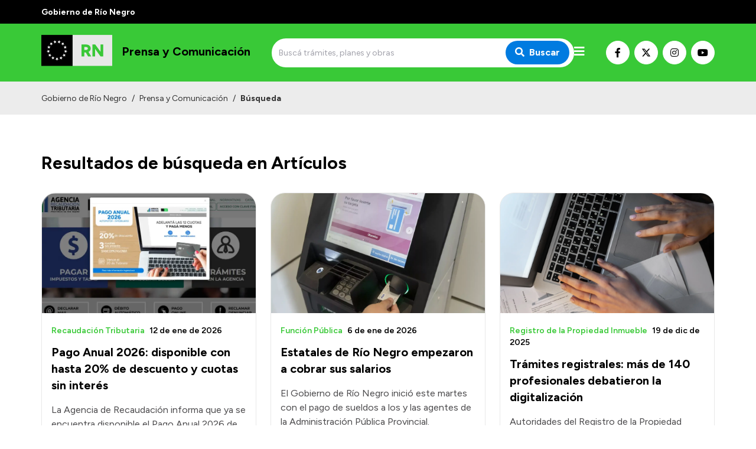

--- FILE ---
content_type: application/javascript; charset=UTF-8
request_url: https://prensa.rionegro.gov.ar/_next/static/chunks/152-939fb4b62d24c1f3.js
body_size: 2672
content:
(self.webpackChunk_N_E=self.webpackChunk_N_E||[]).push([[152],{7645:function(c,a,b){"use strict";function d(a,b,c){return b in a?Object.defineProperty(a,b,{value:c,enumerable:!0,configurable:!0,writable:!0}):a[b]=c,a}function e(e){for(var a=1;a<arguments.length;a++){var c=null!=arguments[a]?arguments[a]:{},b=Object.keys(c);"function"==typeof Object.getOwnPropertySymbols&&(b=b.concat(Object.getOwnPropertySymbols(c).filter(function(a){return Object.getOwnPropertyDescriptor(c,a).enumerable}))),b.forEach(function(a){d(e,a,c[a])})}return e}Object.defineProperty(a,"__esModule",{value:!0}),a.default=function(b,j){var d,c,g=f.default,a={loading:function(a){return a.error,a.isLoading,a.pastDelay,null}};(d=b,null!=(c=Promise)&&"undefined"!=typeof Symbol&&c[Symbol.hasInstance]?!!c[Symbol.hasInstance](d):d instanceof c)?a.loader=function(){return b}:"function"==typeof b?a.loader=b:"object"==typeof b&&(a=e({},a,b));var i=a=e({},a,j);if(i.suspense)return g(i);if(a.loadableGenerated&&delete(a=e({},a,a.loadableGenerated)).loadableGenerated,"boolean"==typeof a.ssr){if(!a.ssr)return delete a.ssr,h(g,a);delete a.ssr}return g(a)},a.noSSR=h,g(b(7294));var f=g(b(4588));function g(a){return a&&a.__esModule?a:{default:a}}function h(b,a){return delete a.webpack,delete a.modules,b(a)}("function"==typeof a.default||"object"==typeof a.default&&null!==a.default)&&(Object.assign(a.default,a),c.exports=a.default)},3644:function(e,b,c){"use strict";Object.defineProperty(b,"__esModule",{value:!0}),b.LoadableContext=void 0;var a,d=((a=c(7294))&&a.__esModule?a:{default:a}).default.createContext(null);b.LoadableContext=d},4588:function(e,c,d){"use strict";function f(d,c){for(var b=0;b<c.length;b++){var a=c[b];a.enumerable=a.enumerable||!1,a.configurable=!0,"value"in a&&(a.writable=!0),Object.defineProperty(d,a.key,a)}}function g(a,b,c){return b in a?Object.defineProperty(a,b,{value:c,enumerable:!0,configurable:!0,writable:!0}):a[b]=c,a}function h(d){for(var a=1;a<arguments.length;a++){var c=null!=arguments[a]?arguments[a]:{},b=Object.keys(c);"function"==typeof Object.getOwnPropertySymbols&&(b=b.concat(Object.getOwnPropertySymbols(c).filter(function(a){return Object.getOwnPropertyDescriptor(c,a).enumerable}))),b.forEach(function(a){g(d,a,c[a])})}return d}Object.defineProperty(c,"__esModule",{value:!0}),c.default=void 0;var a,i=(a=d(7294))&&a.__esModule?a:{default:a},j=d(2021),k=d(3644),l=[],m=[],n=!1;function o(b){var c=b(),a={loading:!0,loaded:null,error:null};return a.promise=c.then(function(b){return a.loading=!1,a.loaded=b,b}).catch(function(b){throw a.loading=!1,a.error=b,b}),a}var p=function(){var a,b,c;function d(a,b){!function(a,b){if(!(a instanceof b))throw new TypeError("Cannot call a class as a function")}(this,d),this._loadFn=a,this._opts=b,this._callbacks=new Set,this._delay=null,this._timeout=null,this.retry()}return a=d,b=[{key:"promise",value:function(){return this._res.promise}},{key:"retry",value:function(){var c=this;this._clearTimeouts(),this._res=this._loadFn(this._opts.loader),this._state={pastDelay:!1,timedOut:!1};var b=this._res,a=this._opts;if(b.loading){if("number"==typeof a.delay){if(0===a.delay)this._state.pastDelay=!0;else{var d=this;this._delay=setTimeout(function(){d._update({pastDelay:!0})},a.delay)}}if("number"==typeof a.timeout){var e=this;this._timeout=setTimeout(function(){e._update({timedOut:!0})},a.timeout)}}this._res.promise.then(function(){c._update({}),c._clearTimeouts()}).catch(function(a){c._update({}),c._clearTimeouts()}),this._update({})}},{key:"_update",value:function(a){this._state=h({},this._state,{error:this._res.error,loaded:this._res.loaded,loading:this._res.loading},a),this._callbacks.forEach(function(a){return a()})}},{key:"_clearTimeouts",value:function(){clearTimeout(this._delay),clearTimeout(this._timeout)}},{key:"getCurrentValue",value:function(){return this._state}},{key:"subscribe",value:function(a){var b=this;return this._callbacks.add(a),function(){b._callbacks.delete(a)}}}],f(a.prototype,b),c&&f(a,c),d}();function b(a){return function(e,c){var f=function(){if(!g){var b=new p(e,a);g={getCurrentValue:b.getCurrentValue.bind(b),subscribe:b.subscribe.bind(b),retry:b.retry.bind(b),promise:b.promise.bind(b)}}return g.promise()},a=Object.assign({loader:null,loading:null,delay:200,timeout:null,webpack:null,modules:null,suspense:!1},c);a.suspense&&(a.lazy=i.default.lazy(a.loader));var g=null;if(!n&&!a.suspense){var d=a.webpack?a.webpack():a.modules;d&&m.push(function(h){var a=!0,c=!1,e=void 0;try{for(var g,b=d[Symbol.iterator]();!(a=(g=b.next()).done);a=!0){var i=g.value;if(-1!==h.indexOf(i))return f()}}catch(j){c=!0,e=j}finally{try{a||null==b.return||b.return()}finally{if(c)throw e}}})}var b=a.suspense?function(b,c){return i.default.createElement(a.lazy,h({},b,{ref:c}))}:function(b,c){f();var d=i.default.useContext(k.LoadableContext),e=j.useSubscription(g);return i.default.useImperativeHandle(c,function(){return{retry:g.retry}},[]),d&&Array.isArray(a.modules)&&a.modules.forEach(function(a){d(a)}),i.default.useMemo(function(){var c;return e.loading||e.error?i.default.createElement(a.loading,{isLoading:e.loading,pastDelay:e.pastDelay,timedOut:e.timedOut,error:e.error,retry:g.retry}):e.loaded?i.default.createElement((c=e.loaded)&&c.__esModule?c.default:c,b):null},[b,e])};return b.preload=function(){return!a.suspense&&f()},b.displayName="LoadableComponent",i.default.forwardRef(b)}(o,a)}function q(a,c){for(var b=[];a.length;){var d=a.pop();b.push(d(c))}return Promise.all(b).then(function(){if(a.length)return q(a,c)})}b.preloadAll=function(){return new Promise(function(a,b){q(l).then(a,b)})},b.preloadReady=function(){var a=arguments.length>0&& void 0!==arguments[0]?arguments[0]:[];return new Promise(function(c){var b=function(){return n=!0,c()};q(m,a).then(b,b)})},window.__NEXT_PRELOADREADY=b.preloadReady,c.default=b},2021:function(a,b,c){!function(){"use strict";var e={800:function(a){var b=Object.getOwnPropertySymbols,c=Object.prototype.hasOwnProperty,d=Object.prototype.propertyIsEnumerable;a.exports=!function(){try{if(!Object.assign)return!1;var b=new String("abc");if(b[5]="de","5"===Object.getOwnPropertyNames(b)[0])return!1;for(var c={},a=0;a<10;a++)c["_"+String.fromCharCode(a)]=a;var d=Object.getOwnPropertyNames(c).map(function(a){return c[a]});if("0123456789"!==d.join(""))return!1;var e={};if("abcdefghijklmnopqrst".split("").forEach(function(a){e[a]=a}),"abcdefghijklmnopqrst"!==Object.keys(Object.assign({},e)).join(""))return!1;return!0}catch(f){return!1}}()?function(j,k){for(var a,e,g=function(a){if(null==a)throw new TypeError("Object.assign cannot be called with null or undefined");return Object(a)}(j),h=1;h<arguments.length;h++){for(var i in a=Object(arguments[h]))c.call(a,i)&&(g[i]=a[i]);if(b){e=b(a);for(var f=0;f<e.length;f++)d.call(a,e[f])&&(g[e[f]]=a[e[f]])}}return g}:Object.assign},569:function(a,b,c){},403:function(c,b,a){var d=a(800),e=a(522);b.useSubscription=function(b){var c=b.getCurrentValue,f=b.subscribe,a=e.useState(function(){return{getCurrentValue:c,subscribe:f,value:c()}});b=a[0];var g=a[1];return a=b.value,(b.getCurrentValue!==c||b.subscribe!==f)&&(a=c(),g({getCurrentValue:c,subscribe:f,value:a})),e.useDebugValue(a),e.useEffect(function(){function a(){if(!b){var a=c();g(function(b){return b.getCurrentValue!==c||b.subscribe!==f||b.value===a?b:d({},b,{value:a})})}}var b=!1,e=f(a);return a(),function(){b=!0,e()}},[c,f]),a}},138:function(a,c,b){a.exports=b(403)},522:function(a){a.exports=c(7294)}},f={};function b(a){var d=f[a];if(void 0!==d)return d.exports;var c=f[a]={exports:{}},g=!0;try{e[a](c,c.exports,b),g=!1}finally{g&&delete f[a]}return c.exports}b.ab="//";var d=b(138);a.exports=d}()},5152:function(a,c,b){a.exports=b(7645)}}])